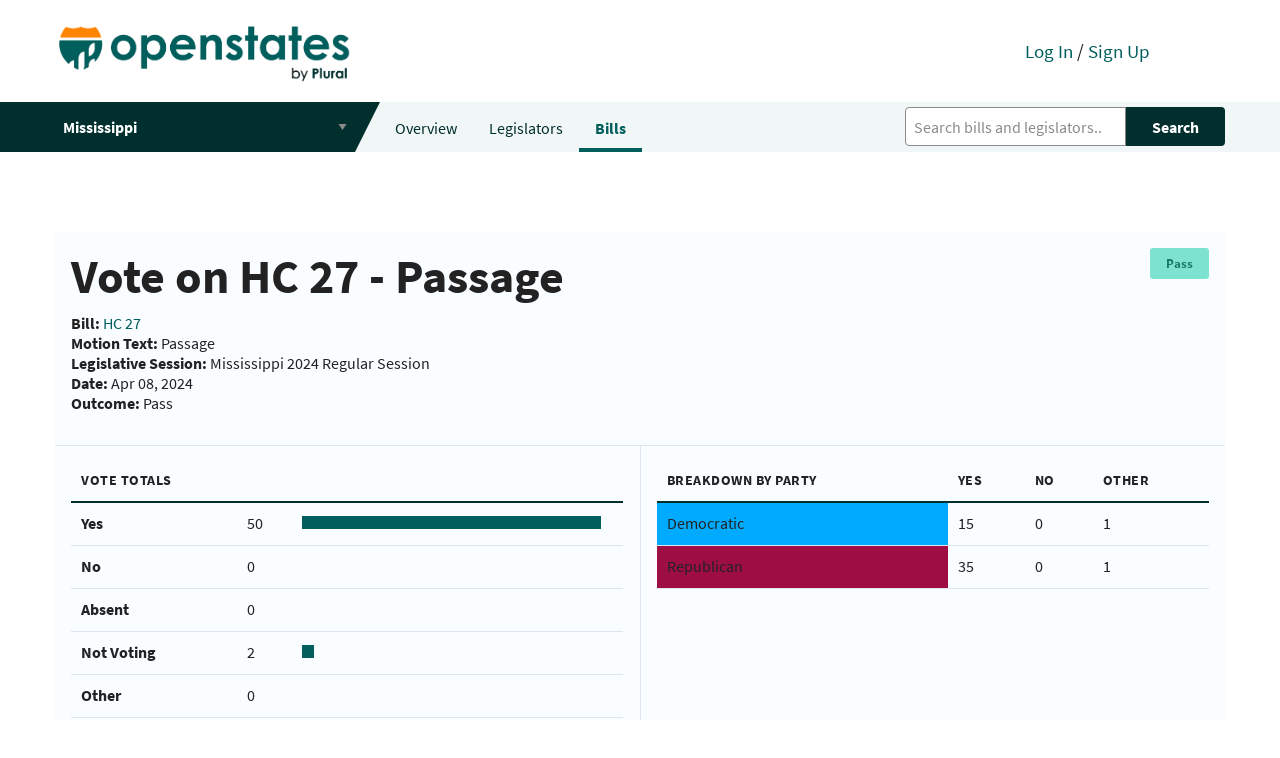

--- FILE ---
content_type: text/html; charset=utf-8
request_url: https://open.pluralpolicy.com/vote/12de4a07-0706-494d-9df5-663536269435/
body_size: 17584
content:



<!DOCTYPE html>
<html>
    <head>
        <!-- Global site tag (gtag.js) - Google Analytics -->
        <script async src="https://www.googletagmanager.com/gtag/js?id=UA-143711479-1"></script>
        <script>
          window.dataLayer = window.dataLayer || [];
          function gtag(){dataLayer.push(arguments);}
          gtag('js', new Date());
          gtag('config', 'UA-143711479-1');
        </script>
        <meta charset="utf-8"><script type="text/javascript">(window.NREUM||(NREUM={})).init={ajax:{deny_list:["bam.nr-data.net"]},feature_flags:["soft_nav"]};(window.NREUM||(NREUM={})).loader_config={licenseKey:"8ab8eca189",applicationID:"301410610",browserID:"301410645"};;/*! For license information please see nr-loader-rum-1.308.0.min.js.LICENSE.txt */
(()=>{var e,t,r={163:(e,t,r)=>{"use strict";r.d(t,{j:()=>E});var n=r(384),i=r(1741);var a=r(2555);r(860).K7.genericEvents;const s="experimental.resources",o="register",c=e=>{if(!e||"string"!=typeof e)return!1;try{document.createDocumentFragment().querySelector(e)}catch{return!1}return!0};var d=r(2614),u=r(944),l=r(8122);const f="[data-nr-mask]",g=e=>(0,l.a)(e,(()=>{const e={feature_flags:[],experimental:{allow_registered_children:!1,resources:!1},mask_selector:"*",block_selector:"[data-nr-block]",mask_input_options:{color:!1,date:!1,"datetime-local":!1,email:!1,month:!1,number:!1,range:!1,search:!1,tel:!1,text:!1,time:!1,url:!1,week:!1,textarea:!1,select:!1,password:!0}};return{ajax:{deny_list:void 0,block_internal:!0,enabled:!0,autoStart:!0},api:{get allow_registered_children(){return e.feature_flags.includes(o)||e.experimental.allow_registered_children},set allow_registered_children(t){e.experimental.allow_registered_children=t},duplicate_registered_data:!1},browser_consent_mode:{enabled:!1},distributed_tracing:{enabled:void 0,exclude_newrelic_header:void 0,cors_use_newrelic_header:void 0,cors_use_tracecontext_headers:void 0,allowed_origins:void 0},get feature_flags(){return e.feature_flags},set feature_flags(t){e.feature_flags=t},generic_events:{enabled:!0,autoStart:!0},harvest:{interval:30},jserrors:{enabled:!0,autoStart:!0},logging:{enabled:!0,autoStart:!0},metrics:{enabled:!0,autoStart:!0},obfuscate:void 0,page_action:{enabled:!0},page_view_event:{enabled:!0,autoStart:!0},page_view_timing:{enabled:!0,autoStart:!0},performance:{capture_marks:!1,capture_measures:!1,capture_detail:!0,resources:{get enabled(){return e.feature_flags.includes(s)||e.experimental.resources},set enabled(t){e.experimental.resources=t},asset_types:[],first_party_domains:[],ignore_newrelic:!0}},privacy:{cookies_enabled:!0},proxy:{assets:void 0,beacon:void 0},session:{expiresMs:d.wk,inactiveMs:d.BB},session_replay:{autoStart:!0,enabled:!1,preload:!1,sampling_rate:10,error_sampling_rate:100,collect_fonts:!1,inline_images:!1,fix_stylesheets:!0,mask_all_inputs:!0,get mask_text_selector(){return e.mask_selector},set mask_text_selector(t){c(t)?e.mask_selector="".concat(t,",").concat(f):""===t||null===t?e.mask_selector=f:(0,u.R)(5,t)},get block_class(){return"nr-block"},get ignore_class(){return"nr-ignore"},get mask_text_class(){return"nr-mask"},get block_selector(){return e.block_selector},set block_selector(t){c(t)?e.block_selector+=",".concat(t):""!==t&&(0,u.R)(6,t)},get mask_input_options(){return e.mask_input_options},set mask_input_options(t){t&&"object"==typeof t?e.mask_input_options={...t,password:!0}:(0,u.R)(7,t)}},session_trace:{enabled:!0,autoStart:!0},soft_navigations:{enabled:!0,autoStart:!0},spa:{enabled:!0,autoStart:!0},ssl:void 0,user_actions:{enabled:!0,elementAttributes:["id","className","tagName","type"]}}})());var p=r(6154),m=r(9324);let h=0;const v={buildEnv:m.F3,distMethod:m.Xs,version:m.xv,originTime:p.WN},b={consented:!1},y={appMetadata:{},get consented(){return this.session?.state?.consent||b.consented},set consented(e){b.consented=e},customTransaction:void 0,denyList:void 0,disabled:!1,harvester:void 0,isolatedBacklog:!1,isRecording:!1,loaderType:void 0,maxBytes:3e4,obfuscator:void 0,onerror:void 0,ptid:void 0,releaseIds:{},session:void 0,timeKeeper:void 0,registeredEntities:[],jsAttributesMetadata:{bytes:0},get harvestCount(){return++h}},_=e=>{const t=(0,l.a)(e,y),r=Object.keys(v).reduce((e,t)=>(e[t]={value:v[t],writable:!1,configurable:!0,enumerable:!0},e),{});return Object.defineProperties(t,r)};var w=r(5701);const x=e=>{const t=e.startsWith("http");e+="/",r.p=t?e:"https://"+e};var R=r(7836),k=r(3241);const A={accountID:void 0,trustKey:void 0,agentID:void 0,licenseKey:void 0,applicationID:void 0,xpid:void 0},S=e=>(0,l.a)(e,A),T=new Set;function E(e,t={},r,s){let{init:o,info:c,loader_config:d,runtime:u={},exposed:l=!0}=t;if(!c){const e=(0,n.pV)();o=e.init,c=e.info,d=e.loader_config}e.init=g(o||{}),e.loader_config=S(d||{}),c.jsAttributes??={},p.bv&&(c.jsAttributes.isWorker=!0),e.info=(0,a.D)(c);const f=e.init,m=[c.beacon,c.errorBeacon];T.has(e.agentIdentifier)||(f.proxy.assets&&(x(f.proxy.assets),m.push(f.proxy.assets)),f.proxy.beacon&&m.push(f.proxy.beacon),e.beacons=[...m],function(e){const t=(0,n.pV)();Object.getOwnPropertyNames(i.W.prototype).forEach(r=>{const n=i.W.prototype[r];if("function"!=typeof n||"constructor"===n)return;let a=t[r];e[r]&&!1!==e.exposed&&"micro-agent"!==e.runtime?.loaderType&&(t[r]=(...t)=>{const n=e[r](...t);return a?a(...t):n})})}(e),(0,n.US)("activatedFeatures",w.B)),u.denyList=[...f.ajax.deny_list||[],...f.ajax.block_internal?m:[]],u.ptid=e.agentIdentifier,u.loaderType=r,e.runtime=_(u),T.has(e.agentIdentifier)||(e.ee=R.ee.get(e.agentIdentifier),e.exposed=l,(0,k.W)({agentIdentifier:e.agentIdentifier,drained:!!w.B?.[e.agentIdentifier],type:"lifecycle",name:"initialize",feature:void 0,data:e.config})),T.add(e.agentIdentifier)}},384:(e,t,r)=>{"use strict";r.d(t,{NT:()=>s,US:()=>u,Zm:()=>o,bQ:()=>d,dV:()=>c,pV:()=>l});var n=r(6154),i=r(1863),a=r(1910);const s={beacon:"bam.nr-data.net",errorBeacon:"bam.nr-data.net"};function o(){return n.gm.NREUM||(n.gm.NREUM={}),void 0===n.gm.newrelic&&(n.gm.newrelic=n.gm.NREUM),n.gm.NREUM}function c(){let e=o();return e.o||(e.o={ST:n.gm.setTimeout,SI:n.gm.setImmediate||n.gm.setInterval,CT:n.gm.clearTimeout,XHR:n.gm.XMLHttpRequest,REQ:n.gm.Request,EV:n.gm.Event,PR:n.gm.Promise,MO:n.gm.MutationObserver,FETCH:n.gm.fetch,WS:n.gm.WebSocket},(0,a.i)(...Object.values(e.o))),e}function d(e,t){let r=o();r.initializedAgents??={},t.initializedAt={ms:(0,i.t)(),date:new Date},r.initializedAgents[e]=t}function u(e,t){o()[e]=t}function l(){return function(){let e=o();const t=e.info||{};e.info={beacon:s.beacon,errorBeacon:s.errorBeacon,...t}}(),function(){let e=o();const t=e.init||{};e.init={...t}}(),c(),function(){let e=o();const t=e.loader_config||{};e.loader_config={...t}}(),o()}},782:(e,t,r)=>{"use strict";r.d(t,{T:()=>n});const n=r(860).K7.pageViewTiming},860:(e,t,r)=>{"use strict";r.d(t,{$J:()=>u,K7:()=>c,P3:()=>d,XX:()=>i,Yy:()=>o,df:()=>a,qY:()=>n,v4:()=>s});const n="events",i="jserrors",a="browser/blobs",s="rum",o="browser/logs",c={ajax:"ajax",genericEvents:"generic_events",jserrors:i,logging:"logging",metrics:"metrics",pageAction:"page_action",pageViewEvent:"page_view_event",pageViewTiming:"page_view_timing",sessionReplay:"session_replay",sessionTrace:"session_trace",softNav:"soft_navigations",spa:"spa"},d={[c.pageViewEvent]:1,[c.pageViewTiming]:2,[c.metrics]:3,[c.jserrors]:4,[c.spa]:5,[c.ajax]:6,[c.sessionTrace]:7,[c.softNav]:8,[c.sessionReplay]:9,[c.logging]:10,[c.genericEvents]:11},u={[c.pageViewEvent]:s,[c.pageViewTiming]:n,[c.ajax]:n,[c.spa]:n,[c.softNav]:n,[c.metrics]:i,[c.jserrors]:i,[c.sessionTrace]:a,[c.sessionReplay]:a,[c.logging]:o,[c.genericEvents]:"ins"}},944:(e,t,r)=>{"use strict";r.d(t,{R:()=>i});var n=r(3241);function i(e,t){"function"==typeof console.debug&&(console.debug("New Relic Warning: https://github.com/newrelic/newrelic-browser-agent/blob/main/docs/warning-codes.md#".concat(e),t),(0,n.W)({agentIdentifier:null,drained:null,type:"data",name:"warn",feature:"warn",data:{code:e,secondary:t}}))}},1687:(e,t,r)=>{"use strict";r.d(t,{Ak:()=>d,Ze:()=>f,x3:()=>u});var n=r(3241),i=r(7836),a=r(3606),s=r(860),o=r(2646);const c={};function d(e,t){const r={staged:!1,priority:s.P3[t]||0};l(e),c[e].get(t)||c[e].set(t,r)}function u(e,t){e&&c[e]&&(c[e].get(t)&&c[e].delete(t),p(e,t,!1),c[e].size&&g(e))}function l(e){if(!e)throw new Error("agentIdentifier required");c[e]||(c[e]=new Map)}function f(e="",t="feature",r=!1){if(l(e),!e||!c[e].get(t)||r)return p(e,t);c[e].get(t).staged=!0,g(e)}function g(e){const t=Array.from(c[e]);t.every(([e,t])=>t.staged)&&(t.sort((e,t)=>e[1].priority-t[1].priority),t.forEach(([t])=>{c[e].delete(t),p(e,t)}))}function p(e,t,r=!0){const s=e?i.ee.get(e):i.ee,c=a.i.handlers;if(!s.aborted&&s.backlog&&c){if((0,n.W)({agentIdentifier:e,type:"lifecycle",name:"drain",feature:t}),r){const e=s.backlog[t],r=c[t];if(r){for(let t=0;e&&t<e.length;++t)m(e[t],r);Object.entries(r).forEach(([e,t])=>{Object.values(t||{}).forEach(t=>{t[0]?.on&&t[0]?.context()instanceof o.y&&t[0].on(e,t[1])})})}}s.isolatedBacklog||delete c[t],s.backlog[t]=null,s.emit("drain-"+t,[])}}function m(e,t){var r=e[1];Object.values(t[r]||{}).forEach(t=>{var r=e[0];if(t[0]===r){var n=t[1],i=e[3],a=e[2];n.apply(i,a)}})}},1738:(e,t,r)=>{"use strict";r.d(t,{U:()=>g,Y:()=>f});var n=r(3241),i=r(9908),a=r(1863),s=r(944),o=r(5701),c=r(3969),d=r(8362),u=r(860),l=r(4261);function f(e,t,r,a){const f=a||r;!f||f[e]&&f[e]!==d.d.prototype[e]||(f[e]=function(){(0,i.p)(c.xV,["API/"+e+"/called"],void 0,u.K7.metrics,r.ee),(0,n.W)({agentIdentifier:r.agentIdentifier,drained:!!o.B?.[r.agentIdentifier],type:"data",name:"api",feature:l.Pl+e,data:{}});try{return t.apply(this,arguments)}catch(e){(0,s.R)(23,e)}})}function g(e,t,r,n,s){const o=e.info;null===r?delete o.jsAttributes[t]:o.jsAttributes[t]=r,(s||null===r)&&(0,i.p)(l.Pl+n,[(0,a.t)(),t,r],void 0,"session",e.ee)}},1741:(e,t,r)=>{"use strict";r.d(t,{W:()=>a});var n=r(944),i=r(4261);class a{#e(e,...t){if(this[e]!==a.prototype[e])return this[e](...t);(0,n.R)(35,e)}addPageAction(e,t){return this.#e(i.hG,e,t)}register(e){return this.#e(i.eY,e)}recordCustomEvent(e,t){return this.#e(i.fF,e,t)}setPageViewName(e,t){return this.#e(i.Fw,e,t)}setCustomAttribute(e,t,r){return this.#e(i.cD,e,t,r)}noticeError(e,t){return this.#e(i.o5,e,t)}setUserId(e,t=!1){return this.#e(i.Dl,e,t)}setApplicationVersion(e){return this.#e(i.nb,e)}setErrorHandler(e){return this.#e(i.bt,e)}addRelease(e,t){return this.#e(i.k6,e,t)}log(e,t){return this.#e(i.$9,e,t)}start(){return this.#e(i.d3)}finished(e){return this.#e(i.BL,e)}recordReplay(){return this.#e(i.CH)}pauseReplay(){return this.#e(i.Tb)}addToTrace(e){return this.#e(i.U2,e)}setCurrentRouteName(e){return this.#e(i.PA,e)}interaction(e){return this.#e(i.dT,e)}wrapLogger(e,t,r){return this.#e(i.Wb,e,t,r)}measure(e,t){return this.#e(i.V1,e,t)}consent(e){return this.#e(i.Pv,e)}}},1863:(e,t,r)=>{"use strict";function n(){return Math.floor(performance.now())}r.d(t,{t:()=>n})},1910:(e,t,r)=>{"use strict";r.d(t,{i:()=>a});var n=r(944);const i=new Map;function a(...e){return e.every(e=>{if(i.has(e))return i.get(e);const t="function"==typeof e?e.toString():"",r=t.includes("[native code]"),a=t.includes("nrWrapper");return r||a||(0,n.R)(64,e?.name||t),i.set(e,r),r})}},2555:(e,t,r)=>{"use strict";r.d(t,{D:()=>o,f:()=>s});var n=r(384),i=r(8122);const a={beacon:n.NT.beacon,errorBeacon:n.NT.errorBeacon,licenseKey:void 0,applicationID:void 0,sa:void 0,queueTime:void 0,applicationTime:void 0,ttGuid:void 0,user:void 0,account:void 0,product:void 0,extra:void 0,jsAttributes:{},userAttributes:void 0,atts:void 0,transactionName:void 0,tNamePlain:void 0};function s(e){try{return!!e.licenseKey&&!!e.errorBeacon&&!!e.applicationID}catch(e){return!1}}const o=e=>(0,i.a)(e,a)},2614:(e,t,r)=>{"use strict";r.d(t,{BB:()=>s,H3:()=>n,g:()=>d,iL:()=>c,tS:()=>o,uh:()=>i,wk:()=>a});const n="NRBA",i="SESSION",a=144e5,s=18e5,o={STARTED:"session-started",PAUSE:"session-pause",RESET:"session-reset",RESUME:"session-resume",UPDATE:"session-update"},c={SAME_TAB:"same-tab",CROSS_TAB:"cross-tab"},d={OFF:0,FULL:1,ERROR:2}},2646:(e,t,r)=>{"use strict";r.d(t,{y:()=>n});class n{constructor(e){this.contextId=e}}},2843:(e,t,r)=>{"use strict";r.d(t,{G:()=>a,u:()=>i});var n=r(3878);function i(e,t=!1,r,i){(0,n.DD)("visibilitychange",function(){if(t)return void("hidden"===document.visibilityState&&e());e(document.visibilityState)},r,i)}function a(e,t,r){(0,n.sp)("pagehide",e,t,r)}},3241:(e,t,r)=>{"use strict";r.d(t,{W:()=>a});var n=r(6154);const i="newrelic";function a(e={}){try{n.gm.dispatchEvent(new CustomEvent(i,{detail:e}))}catch(e){}}},3606:(e,t,r)=>{"use strict";r.d(t,{i:()=>a});var n=r(9908);a.on=s;var i=a.handlers={};function a(e,t,r,a){s(a||n.d,i,e,t,r)}function s(e,t,r,i,a){a||(a="feature"),e||(e=n.d);var s=t[a]=t[a]||{};(s[r]=s[r]||[]).push([e,i])}},3878:(e,t,r)=>{"use strict";function n(e,t){return{capture:e,passive:!1,signal:t}}function i(e,t,r=!1,i){window.addEventListener(e,t,n(r,i))}function a(e,t,r=!1,i){document.addEventListener(e,t,n(r,i))}r.d(t,{DD:()=>a,jT:()=>n,sp:()=>i})},3969:(e,t,r)=>{"use strict";r.d(t,{TZ:()=>n,XG:()=>o,rs:()=>i,xV:()=>s,z_:()=>a});const n=r(860).K7.metrics,i="sm",a="cm",s="storeSupportabilityMetrics",o="storeEventMetrics"},4234:(e,t,r)=>{"use strict";r.d(t,{W:()=>a});var n=r(7836),i=r(1687);class a{constructor(e,t){this.agentIdentifier=e,this.ee=n.ee.get(e),this.featureName=t,this.blocked=!1}deregisterDrain(){(0,i.x3)(this.agentIdentifier,this.featureName)}}},4261:(e,t,r)=>{"use strict";r.d(t,{$9:()=>d,BL:()=>o,CH:()=>g,Dl:()=>_,Fw:()=>y,PA:()=>h,Pl:()=>n,Pv:()=>k,Tb:()=>l,U2:()=>a,V1:()=>R,Wb:()=>x,bt:()=>b,cD:()=>v,d3:()=>w,dT:()=>c,eY:()=>p,fF:()=>f,hG:()=>i,k6:()=>s,nb:()=>m,o5:()=>u});const n="api-",i="addPageAction",a="addToTrace",s="addRelease",o="finished",c="interaction",d="log",u="noticeError",l="pauseReplay",f="recordCustomEvent",g="recordReplay",p="register",m="setApplicationVersion",h="setCurrentRouteName",v="setCustomAttribute",b="setErrorHandler",y="setPageViewName",_="setUserId",w="start",x="wrapLogger",R="measure",k="consent"},5289:(e,t,r)=>{"use strict";r.d(t,{GG:()=>s,Qr:()=>c,sB:()=>o});var n=r(3878),i=r(6389);function a(){return"undefined"==typeof document||"complete"===document.readyState}function s(e,t){if(a())return e();const r=(0,i.J)(e),s=setInterval(()=>{a()&&(clearInterval(s),r())},500);(0,n.sp)("load",r,t)}function o(e){if(a())return e();(0,n.DD)("DOMContentLoaded",e)}function c(e){if(a())return e();(0,n.sp)("popstate",e)}},5607:(e,t,r)=>{"use strict";r.d(t,{W:()=>n});const n=(0,r(9566).bz)()},5701:(e,t,r)=>{"use strict";r.d(t,{B:()=>a,t:()=>s});var n=r(3241);const i=new Set,a={};function s(e,t){const r=t.agentIdentifier;a[r]??={},e&&"object"==typeof e&&(i.has(r)||(t.ee.emit("rumresp",[e]),a[r]=e,i.add(r),(0,n.W)({agentIdentifier:r,loaded:!0,drained:!0,type:"lifecycle",name:"load",feature:void 0,data:e})))}},6154:(e,t,r)=>{"use strict";r.d(t,{OF:()=>c,RI:()=>i,WN:()=>u,bv:()=>a,eN:()=>l,gm:()=>s,mw:()=>o,sb:()=>d});var n=r(1863);const i="undefined"!=typeof window&&!!window.document,a="undefined"!=typeof WorkerGlobalScope&&("undefined"!=typeof self&&self instanceof WorkerGlobalScope&&self.navigator instanceof WorkerNavigator||"undefined"!=typeof globalThis&&globalThis instanceof WorkerGlobalScope&&globalThis.navigator instanceof WorkerNavigator),s=i?window:"undefined"!=typeof WorkerGlobalScope&&("undefined"!=typeof self&&self instanceof WorkerGlobalScope&&self||"undefined"!=typeof globalThis&&globalThis instanceof WorkerGlobalScope&&globalThis),o=Boolean("hidden"===s?.document?.visibilityState),c=/iPad|iPhone|iPod/.test(s.navigator?.userAgent),d=c&&"undefined"==typeof SharedWorker,u=((()=>{const e=s.navigator?.userAgent?.match(/Firefox[/\s](\d+\.\d+)/);Array.isArray(e)&&e.length>=2&&e[1]})(),Date.now()-(0,n.t)()),l=()=>"undefined"!=typeof PerformanceNavigationTiming&&s?.performance?.getEntriesByType("navigation")?.[0]?.responseStart},6389:(e,t,r)=>{"use strict";function n(e,t=500,r={}){const n=r?.leading||!1;let i;return(...r)=>{n&&void 0===i&&(e.apply(this,r),i=setTimeout(()=>{i=clearTimeout(i)},t)),n||(clearTimeout(i),i=setTimeout(()=>{e.apply(this,r)},t))}}function i(e){let t=!1;return(...r)=>{t||(t=!0,e.apply(this,r))}}r.d(t,{J:()=>i,s:()=>n})},6630:(e,t,r)=>{"use strict";r.d(t,{T:()=>n});const n=r(860).K7.pageViewEvent},7699:(e,t,r)=>{"use strict";r.d(t,{It:()=>a,KC:()=>o,No:()=>i,qh:()=>s});var n=r(860);const i=16e3,a=1e6,s="SESSION_ERROR",o={[n.K7.logging]:!0,[n.K7.genericEvents]:!1,[n.K7.jserrors]:!1,[n.K7.ajax]:!1}},7836:(e,t,r)=>{"use strict";r.d(t,{P:()=>o,ee:()=>c});var n=r(384),i=r(8990),a=r(2646),s=r(5607);const o="nr@context:".concat(s.W),c=function e(t,r){var n={},s={},u={},l=!1;try{l=16===r.length&&d.initializedAgents?.[r]?.runtime.isolatedBacklog}catch(e){}var f={on:p,addEventListener:p,removeEventListener:function(e,t){var r=n[e];if(!r)return;for(var i=0;i<r.length;i++)r[i]===t&&r.splice(i,1)},emit:function(e,r,n,i,a){!1!==a&&(a=!0);if(c.aborted&&!i)return;t&&a&&t.emit(e,r,n);var o=g(n);m(e).forEach(e=>{e.apply(o,r)});var d=v()[s[e]];d&&d.push([f,e,r,o]);return o},get:h,listeners:m,context:g,buffer:function(e,t){const r=v();if(t=t||"feature",f.aborted)return;Object.entries(e||{}).forEach(([e,n])=>{s[n]=t,t in r||(r[t]=[])})},abort:function(){f._aborted=!0,Object.keys(f.backlog).forEach(e=>{delete f.backlog[e]})},isBuffering:function(e){return!!v()[s[e]]},debugId:r,backlog:l?{}:t&&"object"==typeof t.backlog?t.backlog:{},isolatedBacklog:l};return Object.defineProperty(f,"aborted",{get:()=>{let e=f._aborted||!1;return e||(t&&(e=t.aborted),e)}}),f;function g(e){return e&&e instanceof a.y?e:e?(0,i.I)(e,o,()=>new a.y(o)):new a.y(o)}function p(e,t){n[e]=m(e).concat(t)}function m(e){return n[e]||[]}function h(t){return u[t]=u[t]||e(f,t)}function v(){return f.backlog}}(void 0,"globalEE"),d=(0,n.Zm)();d.ee||(d.ee=c)},8122:(e,t,r)=>{"use strict";r.d(t,{a:()=>i});var n=r(944);function i(e,t){try{if(!e||"object"!=typeof e)return(0,n.R)(3);if(!t||"object"!=typeof t)return(0,n.R)(4);const r=Object.create(Object.getPrototypeOf(t),Object.getOwnPropertyDescriptors(t)),a=0===Object.keys(r).length?e:r;for(let s in a)if(void 0!==e[s])try{if(null===e[s]){r[s]=null;continue}Array.isArray(e[s])&&Array.isArray(t[s])?r[s]=Array.from(new Set([...e[s],...t[s]])):"object"==typeof e[s]&&"object"==typeof t[s]?r[s]=i(e[s],t[s]):r[s]=e[s]}catch(e){r[s]||(0,n.R)(1,e)}return r}catch(e){(0,n.R)(2,e)}}},8362:(e,t,r)=>{"use strict";r.d(t,{d:()=>a});var n=r(9566),i=r(1741);class a extends i.W{agentIdentifier=(0,n.LA)(16)}},8374:(e,t,r)=>{r.nc=(()=>{try{return document?.currentScript?.nonce}catch(e){}return""})()},8990:(e,t,r)=>{"use strict";r.d(t,{I:()=>i});var n=Object.prototype.hasOwnProperty;function i(e,t,r){if(n.call(e,t))return e[t];var i=r();if(Object.defineProperty&&Object.keys)try{return Object.defineProperty(e,t,{value:i,writable:!0,enumerable:!1}),i}catch(e){}return e[t]=i,i}},9324:(e,t,r)=>{"use strict";r.d(t,{F3:()=>i,Xs:()=>a,xv:()=>n});const n="1.308.0",i="PROD",a="CDN"},9566:(e,t,r)=>{"use strict";r.d(t,{LA:()=>o,bz:()=>s});var n=r(6154);const i="xxxxxxxx-xxxx-4xxx-yxxx-xxxxxxxxxxxx";function a(e,t){return e?15&e[t]:16*Math.random()|0}function s(){const e=n.gm?.crypto||n.gm?.msCrypto;let t,r=0;return e&&e.getRandomValues&&(t=e.getRandomValues(new Uint8Array(30))),i.split("").map(e=>"x"===e?a(t,r++).toString(16):"y"===e?(3&a()|8).toString(16):e).join("")}function o(e){const t=n.gm?.crypto||n.gm?.msCrypto;let r,i=0;t&&t.getRandomValues&&(r=t.getRandomValues(new Uint8Array(e)));const s=[];for(var o=0;o<e;o++)s.push(a(r,i++).toString(16));return s.join("")}},9908:(e,t,r)=>{"use strict";r.d(t,{d:()=>n,p:()=>i});var n=r(7836).ee.get("handle");function i(e,t,r,i,a){a?(a.buffer([e],i),a.emit(e,t,r)):(n.buffer([e],i),n.emit(e,t,r))}}},n={};function i(e){var t=n[e];if(void 0!==t)return t.exports;var a=n[e]={exports:{}};return r[e](a,a.exports,i),a.exports}i.m=r,i.d=(e,t)=>{for(var r in t)i.o(t,r)&&!i.o(e,r)&&Object.defineProperty(e,r,{enumerable:!0,get:t[r]})},i.f={},i.e=e=>Promise.all(Object.keys(i.f).reduce((t,r)=>(i.f[r](e,t),t),[])),i.u=e=>"nr-rum-1.308.0.min.js",i.o=(e,t)=>Object.prototype.hasOwnProperty.call(e,t),e={},t="NRBA-1.308.0.PROD:",i.l=(r,n,a,s)=>{if(e[r])e[r].push(n);else{var o,c;if(void 0!==a)for(var d=document.getElementsByTagName("script"),u=0;u<d.length;u++){var l=d[u];if(l.getAttribute("src")==r||l.getAttribute("data-webpack")==t+a){o=l;break}}if(!o){c=!0;var f={296:"sha512-+MIMDsOcckGXa1EdWHqFNv7P+JUkd5kQwCBr3KE6uCvnsBNUrdSt4a/3/L4j4TxtnaMNjHpza2/erNQbpacJQA=="};(o=document.createElement("script")).charset="utf-8",i.nc&&o.setAttribute("nonce",i.nc),o.setAttribute("data-webpack",t+a),o.src=r,0!==o.src.indexOf(window.location.origin+"/")&&(o.crossOrigin="anonymous"),f[s]&&(o.integrity=f[s])}e[r]=[n];var g=(t,n)=>{o.onerror=o.onload=null,clearTimeout(p);var i=e[r];if(delete e[r],o.parentNode&&o.parentNode.removeChild(o),i&&i.forEach(e=>e(n)),t)return t(n)},p=setTimeout(g.bind(null,void 0,{type:"timeout",target:o}),12e4);o.onerror=g.bind(null,o.onerror),o.onload=g.bind(null,o.onload),c&&document.head.appendChild(o)}},i.r=e=>{"undefined"!=typeof Symbol&&Symbol.toStringTag&&Object.defineProperty(e,Symbol.toStringTag,{value:"Module"}),Object.defineProperty(e,"__esModule",{value:!0})},i.p="https://js-agent.newrelic.com/",(()=>{var e={374:0,840:0};i.f.j=(t,r)=>{var n=i.o(e,t)?e[t]:void 0;if(0!==n)if(n)r.push(n[2]);else{var a=new Promise((r,i)=>n=e[t]=[r,i]);r.push(n[2]=a);var s=i.p+i.u(t),o=new Error;i.l(s,r=>{if(i.o(e,t)&&(0!==(n=e[t])&&(e[t]=void 0),n)){var a=r&&("load"===r.type?"missing":r.type),s=r&&r.target&&r.target.src;o.message="Loading chunk "+t+" failed: ("+a+": "+s+")",o.name="ChunkLoadError",o.type=a,o.request=s,n[1](o)}},"chunk-"+t,t)}};var t=(t,r)=>{var n,a,[s,o,c]=r,d=0;if(s.some(t=>0!==e[t])){for(n in o)i.o(o,n)&&(i.m[n]=o[n]);if(c)c(i)}for(t&&t(r);d<s.length;d++)a=s[d],i.o(e,a)&&e[a]&&e[a][0](),e[a]=0},r=self["webpackChunk:NRBA-1.308.0.PROD"]=self["webpackChunk:NRBA-1.308.0.PROD"]||[];r.forEach(t.bind(null,0)),r.push=t.bind(null,r.push.bind(r))})(),(()=>{"use strict";i(8374);var e=i(8362),t=i(860);const r=Object.values(t.K7);var n=i(163);var a=i(9908),s=i(1863),o=i(4261),c=i(1738);var d=i(1687),u=i(4234),l=i(5289),f=i(6154),g=i(944),p=i(384);const m=e=>f.RI&&!0===e?.privacy.cookies_enabled;function h(e){return!!(0,p.dV)().o.MO&&m(e)&&!0===e?.session_trace.enabled}var v=i(6389),b=i(7699);class y extends u.W{constructor(e,t){super(e.agentIdentifier,t),this.agentRef=e,this.abortHandler=void 0,this.featAggregate=void 0,this.loadedSuccessfully=void 0,this.onAggregateImported=new Promise(e=>{this.loadedSuccessfully=e}),this.deferred=Promise.resolve(),!1===e.init[this.featureName].autoStart?this.deferred=new Promise((t,r)=>{this.ee.on("manual-start-all",(0,v.J)(()=>{(0,d.Ak)(e.agentIdentifier,this.featureName),t()}))}):(0,d.Ak)(e.agentIdentifier,t)}importAggregator(e,t,r={}){if(this.featAggregate)return;const n=async()=>{let n;await this.deferred;try{if(m(e.init)){const{setupAgentSession:t}=await i.e(296).then(i.bind(i,3305));n=t(e)}}catch(e){(0,g.R)(20,e),this.ee.emit("internal-error",[e]),(0,a.p)(b.qh,[e],void 0,this.featureName,this.ee)}try{if(!this.#t(this.featureName,n,e.init))return(0,d.Ze)(this.agentIdentifier,this.featureName),void this.loadedSuccessfully(!1);const{Aggregate:i}=await t();this.featAggregate=new i(e,r),e.runtime.harvester.initializedAggregates.push(this.featAggregate),this.loadedSuccessfully(!0)}catch(e){(0,g.R)(34,e),this.abortHandler?.(),(0,d.Ze)(this.agentIdentifier,this.featureName,!0),this.loadedSuccessfully(!1),this.ee&&this.ee.abort()}};f.RI?(0,l.GG)(()=>n(),!0):n()}#t(e,r,n){if(this.blocked)return!1;switch(e){case t.K7.sessionReplay:return h(n)&&!!r;case t.K7.sessionTrace:return!!r;default:return!0}}}var _=i(6630),w=i(2614),x=i(3241);class R extends y{static featureName=_.T;constructor(e){var t;super(e,_.T),this.setupInspectionEvents(e.agentIdentifier),t=e,(0,c.Y)(o.Fw,function(e,r){"string"==typeof e&&("/"!==e.charAt(0)&&(e="/"+e),t.runtime.customTransaction=(r||"http://custom.transaction")+e,(0,a.p)(o.Pl+o.Fw,[(0,s.t)()],void 0,void 0,t.ee))},t),this.importAggregator(e,()=>i.e(296).then(i.bind(i,3943)))}setupInspectionEvents(e){const t=(t,r)=>{t&&(0,x.W)({agentIdentifier:e,timeStamp:t.timeStamp,loaded:"complete"===t.target.readyState,type:"window",name:r,data:t.target.location+""})};(0,l.sB)(e=>{t(e,"DOMContentLoaded")}),(0,l.GG)(e=>{t(e,"load")}),(0,l.Qr)(e=>{t(e,"navigate")}),this.ee.on(w.tS.UPDATE,(t,r)=>{(0,x.W)({agentIdentifier:e,type:"lifecycle",name:"session",data:r})})}}class k extends e.d{constructor(e){var t;(super(),f.gm)?(this.features={},(0,p.bQ)(this.agentIdentifier,this),this.desiredFeatures=new Set(e.features||[]),this.desiredFeatures.add(R),(0,n.j)(this,e,e.loaderType||"agent"),t=this,(0,c.Y)(o.cD,function(e,r,n=!1){if("string"==typeof e){if(["string","number","boolean"].includes(typeof r)||null===r)return(0,c.U)(t,e,r,o.cD,n);(0,g.R)(40,typeof r)}else(0,g.R)(39,typeof e)},t),function(e){(0,c.Y)(o.Dl,function(t,r=!1){if("string"!=typeof t&&null!==t)return void(0,g.R)(41,typeof t);const n=e.info.jsAttributes["enduser.id"];r&&null!=n&&n!==t?(0,a.p)(o.Pl+"setUserIdAndResetSession",[t],void 0,"session",e.ee):(0,c.U)(e,"enduser.id",t,o.Dl,!0)},e)}(this),function(e){(0,c.Y)(o.nb,function(t){if("string"==typeof t||null===t)return(0,c.U)(e,"application.version",t,o.nb,!1);(0,g.R)(42,typeof t)},e)}(this),function(e){(0,c.Y)(o.d3,function(){e.ee.emit("manual-start-all")},e)}(this),function(e){(0,c.Y)(o.Pv,function(t=!0){if("boolean"==typeof t){if((0,a.p)(o.Pl+o.Pv,[t],void 0,"session",e.ee),e.runtime.consented=t,t){const t=e.features.page_view_event;t.onAggregateImported.then(e=>{const r=t.featAggregate;e&&!r.sentRum&&r.sendRum()})}}else(0,g.R)(65,typeof t)},e)}(this),this.run()):(0,g.R)(21)}get config(){return{info:this.info,init:this.init,loader_config:this.loader_config,runtime:this.runtime}}get api(){return this}run(){try{const e=function(e){const t={};return r.forEach(r=>{t[r]=!!e[r]?.enabled}),t}(this.init),n=[...this.desiredFeatures];n.sort((e,r)=>t.P3[e.featureName]-t.P3[r.featureName]),n.forEach(r=>{if(!e[r.featureName]&&r.featureName!==t.K7.pageViewEvent)return;if(r.featureName===t.K7.spa)return void(0,g.R)(67);const n=function(e){switch(e){case t.K7.ajax:return[t.K7.jserrors];case t.K7.sessionTrace:return[t.K7.ajax,t.K7.pageViewEvent];case t.K7.sessionReplay:return[t.K7.sessionTrace];case t.K7.pageViewTiming:return[t.K7.pageViewEvent];default:return[]}}(r.featureName).filter(e=>!(e in this.features));n.length>0&&(0,g.R)(36,{targetFeature:r.featureName,missingDependencies:n}),this.features[r.featureName]=new r(this)})}catch(e){(0,g.R)(22,e);for(const e in this.features)this.features[e].abortHandler?.();const t=(0,p.Zm)();delete t.initializedAgents[this.agentIdentifier]?.features,delete this.sharedAggregator;return t.ee.get(this.agentIdentifier).abort(),!1}}}var A=i(2843),S=i(782);class T extends y{static featureName=S.T;constructor(e){super(e,S.T),f.RI&&((0,A.u)(()=>(0,a.p)("docHidden",[(0,s.t)()],void 0,S.T,this.ee),!0),(0,A.G)(()=>(0,a.p)("winPagehide",[(0,s.t)()],void 0,S.T,this.ee)),this.importAggregator(e,()=>i.e(296).then(i.bind(i,2117))))}}var E=i(3969);class I extends y{static featureName=E.TZ;constructor(e){super(e,E.TZ),f.RI&&document.addEventListener("securitypolicyviolation",e=>{(0,a.p)(E.xV,["Generic/CSPViolation/Detected"],void 0,this.featureName,this.ee)}),this.importAggregator(e,()=>i.e(296).then(i.bind(i,9623)))}}new k({features:[R,T,I],loaderType:"lite"})})()})();</script><script type="text/javascript">window.NREUM||(NREUM={});NREUM.info={"beacon":"bam.nr-data.net","errorBeacon":"bam.nr-data.net","licenseKey":"8ab8eca189","applicationID":"301410610","transactionName":"NVRaNUpVVhZUVEMICQwefhRWV0wMWlkYERMAXVECFkJRAEJEGQMPDl1LW05bTAA=","queueTime":0,"applicationTime":237,"agent":""}</script>
        <meta name="viewport" content="width=device-width, initial-scale=1">
        <title>Senate vote on HC 27 in Mississippi 2024 Regular Session - Open States </title>
        <meta name="description" property="og:description" content="View the Mississippi Senate vote history on HC 27 in Mississippi 2024 Regular Session.">
        
        <meta name="twitter:card" content="summary">
        <meta name="twitter:site" content="@openstates">
        <meta property="og:url" content="https://open.pluralpolicy.com/vote/12de4a07-0706-494d-9df5-663536269435/">
        <meta property="og:title" content="Senate vote on HC 27 in Mississippi 2024 Regular Session - Open States ">
        <meta property="og:image" content="https://open.pluralpolicy.com/static/images/openstates_icon_transparent.01ab5cbe89e4.png">
        

        <!-- Favicon -->
        <link rel="apple-touch-icon" sizes="180x180" href="/static/images/favicon/apple-touch-icon.186b3db6ca3b.png?v=20190106">
        <link rel="icon" type="image/png" sizes="32x32" href="/static/images/favicon/favicon-32x32.46909a47386d.png?v=20190106">
        <link rel="icon" type="image/png" sizes="16x16" href="/static/images/favicon/favicon-16x16.cea066ed0cce.png?v=20190106">
        <link rel="manifest" href="/static/images/favicon/site.5aa8f883f7d2.webmanifest?v=20190106">
        <link rel="mask-icon" href="/static/images/favicon/safari-pinned-tab.dbc2b8509892.svg?v=20190106" color="#233240">
        <link rel="shortcut icon" href="/static/images/favicon/favicon.720dc2bccde4.ico?v=20190106">
        <meta name="msapplication-TileColor" content="#ffffff">
        <meta name="msapplication-config" content="/static/images/favicon/browserconfig.0f68633a664a.xml?v=20190106">
        <meta name="theme-color" content="#ffffff">

        
        
    </head>

    <body>
        



<header class="header">
    <div class="grid-container" id="header__top">
        <a href="/">
            <img class="header__logo" width="300" src="/static/images/openstates_plural_logo.80156d5d548b.png" alt="OpenStates Logo">
        </a>

       <div id="header__login">
         
         <a href="/accounts/login/">Log In</a> /
         <a href="/accounts/signup/">Sign Up</a>
         
       </div>
    </div>

    
    <div class="navigation">
        <div class="grid-container">
            <div class="navigation__container">

                <div class="navigation__section navigation__select-wrapper">
                    <select class="navigation__select" onchange="window.location.href = '/' + this.value">
                        
                        
                            <option value="al" >Alabama</option>
                        
                            <option value="ak" >Alaska</option>
                        
                            <option value="az" >Arizona</option>
                        
                            <option value="ar" >Arkansas</option>
                        
                            <option value="ca" >California</option>
                        
                            <option value="co" >Colorado</option>
                        
                            <option value="ct" >Connecticut</option>
                        
                            <option value="de" >Delaware</option>
                        
                            <option value="dc" >District of Columbia</option>
                        
                            <option value="fl" >Florida</option>
                        
                            <option value="ga" >Georgia</option>
                        
                            <option value="hi" >Hawaii</option>
                        
                            <option value="id" >Idaho</option>
                        
                            <option value="il" >Illinois</option>
                        
                            <option value="in" >Indiana</option>
                        
                            <option value="ia" >Iowa</option>
                        
                            <option value="ks" >Kansas</option>
                        
                            <option value="ky" >Kentucky</option>
                        
                            <option value="la" >Louisiana</option>
                        
                            <option value="me" >Maine</option>
                        
                            <option value="md" >Maryland</option>
                        
                            <option value="ma" >Massachusetts</option>
                        
                            <option value="mi" >Michigan</option>
                        
                            <option value="mn" >Minnesota</option>
                        
                            <option value="ms" selected>Mississippi</option>
                        
                            <option value="mo" >Missouri</option>
                        
                            <option value="mt" >Montana</option>
                        
                            <option value="ne" >Nebraska</option>
                        
                            <option value="nv" >Nevada</option>
                        
                            <option value="nh" >New Hampshire</option>
                        
                            <option value="nj" >New Jersey</option>
                        
                            <option value="nm" >New Mexico</option>
                        
                            <option value="ny" >New York</option>
                        
                            <option value="nc" >North Carolina</option>
                        
                            <option value="nd" >North Dakota</option>
                        
                            <option value="oh" >Ohio</option>
                        
                            <option value="ok" >Oklahoma</option>
                        
                            <option value="or" >Oregon</option>
                        
                            <option value="pa" >Pennsylvania</option>
                        
                            <option value="pr" >Puerto Rico</option>
                        
                            <option value="ri" >Rhode Island</option>
                        
                            <option value="sc" >South Carolina</option>
                        
                            <option value="sd" >South Dakota</option>
                        
                            <option value="tn" >Tennessee</option>
                        
                            <option value="tx" >Texas</option>
                        
                            <option value="ut" >Utah</option>
                        
                            <option value="vt" >Vermont</option>
                        
                            <option value="va" >Virginia</option>
                        
                            <option value="wa" >Washington</option>
                        
                            <option value="wv" >West Virginia</option>
                        
                            <option value="wi" >Wisconsin</option>
                        
                            <option value="wy" >Wyoming</option>
                        
                    </select>
                </div>

                <ul class="navigation__section navigation__menu">
                
                    <li><a  href="/ms/">Overview </a></li>
                    <li><a  href="/ms/legislators/">Legislators</a></li>
                    <li><a  class="is-active"  href="/ms/bills/">Bills</a></li>
                
                </ul>

                <form action="/search/" id="header__search">
                <div class="input-group">
                    <input class="input-group-field" type="search" placeholder="Search bills and legislators..." name="query">
                    
                    <input type="hidden" name="state" value="ms">
                    
                    <div class="input-group-button">
                        <button type="submit" class="button button--secondary">
                          Search
                        </button>
                    </div>
                </div>
                </form>
            </div>
        </div>

    </div>
    

    <!-- <div class="donation-banner"> </div> -->

    
</header>


        <div class="grid-container">
            <div class="grid-x grid-padding-x">
                <div class="cell medium-12 mt1">
                    
<section class="section">
    <div class="overview">
        <div class="overview__header">
            <div style="width: 100%;">
                <div class="flex-container align-justify">
                    <h3 class="overview__heading">Vote on HC 27 - Passage</h3>
                    <span style="height: min-content;" class="label
                        
                            label--green
                        
                    ">
                        Pass
                    </span>
                </div>
                <ul class="no-bullet">
                    <li>
                        <strong>Bill:</strong> 
                        <a href="/ms/bills/2024/HC27/">HC 27</a>
                    </li>
                    <li>
                        <strong>Motion Text:</strong> Passage
                    </li>
                    <li>
                        <strong>Legislative Session:</strong> Mississippi 2024 Regular Session
                    </li>
                    <li>
                        <strong>Date:</strong> Apr 08, 2024
                    </li>
                    <li>
                        <strong>Outcome:</strong> Pass
                    </li>
                </ul>
        </div>
        </div>
        <div class="overview__section overview__section--parent">
            <div class="overview__subsection">
                <table>
                    <thead>
                        <tr>
                            <th>Vote Totals</th>
                        </tr>
                    </thead>
                    <tbody>
                        
                            <tr>
                                <th>Yes</th>
                                <td>50</td>
                                <td class="bar-column"><div class="horizontal-bar" style="width: 96.15384615384616%"></div></td>
                            </tr>
                        
                            <tr>
                                <th>No</th>
                                <td>0</td>
                                <td class="bar-column"><div class="horizontal-bar" style="width: 0.0%"></div></td>
                            </tr>
                        
                            <tr>
                                <th>Absent</th>
                                <td>0</td>
                                <td class="bar-column"><div class="horizontal-bar" style="width: 0.0%"></div></td>
                            </tr>
                        
                            <tr>
                                <th>Not Voting</th>
                                <td>2</td>
                                <td class="bar-column"><div class="horizontal-bar" style="width: 3.8461538461538463%"></div></td>
                            </tr>
                        
                            <tr>
                                <th>Other</th>
                                <td>0</td>
                                <td class="bar-column"><div class="horizontal-bar" style="width: 0.0%"></div></td>
                            </tr>
                        
                    </tbody>
                </table>
            </div>
            
            <div class="overview__subsection">
            
                <table>
                    <thead>
                        <tr>
                            <th>Breakdown by Party</th>
                            <th>Yes</th>
                            <th>No</th>
                            <th>Other</th>
                        </tr>
                    </thead>
                    <tbody>
                        
                            <tr>
                                <td style="background-color: #00abff">Democratic</td>
                                <td>15</td>
                                <td>0</td>
                                <td>1</td>
                            </tr>
                        
                            <tr>
                                <td style="background-color: #9e0e44">Republican</td>
                                <td>35</td>
                                <td>0</td>
                                <td>1</td>
                            </tr>
                        
                    </tbody>
                </table>
            
            </div>
        </div>
    </div>
</section>

<section class="section">
    <h2 class="heading--medium">Roll Call</h2>
    <hr>
    <table>
        <thead>
            <tr>
                <th>Name</th>
                <th>Party</th>
                <th>Vote</th>
            </tr>
        </thead>
        <tbody>
            
            <tr>
                
                    <td><a href="/person/nicole-boyd-5oOllM9tpUgYz0LDShrlKA/">Nicole Boyd</a></td>
                    <td style="background-color: #9e0e44">Republican</td>
                
                <td>Yes</td>
            </tr>
            
            <tr>
                
                    <td><a href="/person/albert-butler-5qRCsUx2H0hCdJxoyJW3ZN/">Albert Butler</a></td>
                    <td style="background-color: #00abff">Democratic</td>
                
                <td>Yes</td>
            </tr>
            
            <tr>
                
                    <td><a href="/person/dennis-debar-4GJsn7eGWLcnh3o4hZunQx/">Dennis DeBar</a></td>
                    <td style="background-color: #9e0e44">Republican</td>
                
                <td>Yes</td>
            </tr>
            
            <tr>
                
                    <td><a href="/person/reginald-jackson-TwaVFfzpmjUn9AmvQun1N/">Reginald Jackson</a></td>
                    <td style="background-color: #00abff">Democratic</td>
                
                <td>Yes</td>
            </tr>
            
            <tr>
                
                    <td><a href="/person/david-jordan-7OScOE6NmoPpG6vcf2k6S5/">David Jordan</a></td>
                    <td style="background-color: #00abff">Democratic</td>
                
                <td>Yes</td>
            </tr>
            
            <tr>
                
                    <td><a href="/person/sollie-norwood-2IE9xcjQf7JzVSLt1yGgo0/">Sollie Norwood</a></td>
                    <td style="background-color: #00abff">Democratic</td>
                
                <td>Yes</td>
            </tr>
            
            <tr>
                
                    <td><a href="/person/david-parker-k15684og1MhBJeluMevby/">David Parker</a></td>
                    <td style="background-color: #9e0e44">Republican</td>
                
                <td>Yes</td>
            </tr>
            
            <tr>
                
                    <td><a href="/person/sarita-simmons-7Klga9Ft4M8EcbjjZysVW5/">Sarita Simmons</a></td>
                    <td style="background-color: #00abff">Democratic</td>
                
                <td>Yes</td>
            </tr>
            
            <tr>
                
                    <td><a href="/person/bart-williams-2u0rVrw301Uq1BAJVkEZI8/">Bart Williams</a></td>
                    <td style="background-color: #9e0e44">Republican</td>
                
                <td>Yes</td>
            </tr>
            
            <tr>
                
                    <td><a href="/person/brian-rhodes-3dWw3wGm9tdqCV6WiOIAQy/">Brian Rhodes</a></td>
                    <td style="background-color: #9e0e44">Republican</td>
                
                <td>Yes</td>
            </tr>
            
            <tr>
                
                    <td><a href="/person/robin-robinson-1ZdD3cW8vNd6ZjZ1ZKKwEj/">Robin Robinson</a></td>
                    <td style="background-color: #9e0e44">Republican</td>
                
                <td>Yes</td>
            </tr>
            
            <tr>
                
                    <td><a href="/person/daniel-sparks-1WVKCqUi3kwNMG8sPwUQjW/">Daniel Sparks</a></td>
                    <td style="background-color: #9e0e44">Republican</td>
                
                <td>Yes</td>
            </tr>
            
            <tr>
                
                    <td><a href="/person/joseph-thomas-ZzaYQDSlnIi8pVBTyIAKs/">Joseph Thomas</a></td>
                    <td style="background-color: #00abff">Democratic</td>
                
                <td>Yes</td>
            </tr>
            
            <tr>
                
                    <td><a href="/person/chuck-younger-5uP8LKqpbx3dtRLaecZjBR/">Chuck Younger</a></td>
                    <td style="background-color: #9e0e44">Republican</td>
                
                <td>Yes</td>
            </tr>
            
            <tr>
                
                    <td><a href="/person/andy-berry-3vOTC4tC08mSGS6OP4uJjE/">Andy Berry</a></td>
                    <td style="background-color: #9e0e44">Republican</td>
                
                <td>Yes</td>
            </tr>
            
            <tr>
                
                    <td><a href="/person/bradford-blackmon-1neJ0x8sMUkudyWysYfTZh/">Bradford Blackmon</a></td>
                    <td style="background-color: #00abff">Democratic</td>
                
                <td>Yes</td>
            </tr>
            
            <tr>
                
                    <td><a href="/person/david-blount-674z1u4OKIcmbZfFW8zyQ4/">David Blount</a></td>
                    <td style="background-color: #00abff">Democratic</td>
                
                <td>Yes</td>
            </tr>
            
            <tr>
                
                    <td><a href="/person/joey-fillingane-5ipxw2pt10bMRBOreJkvpW/">Joey Fillingane</a></td>
                    <td style="background-color: #9e0e44">Republican</td>
                
                <td>Yes</td>
            </tr>
            
            <tr>
                
                    <td><a href="/person/angela-hill-1wnhrlzhrOrQJTZTD7OmCy/">Angela Hill</a></td>
                    <td style="background-color: #9e0e44">Republican</td>
                
                <td>Yes</td>
            </tr>
            
            <tr>
                
                    <td><a href="/person/chris-johnson-yyn8D373QgHKurIFvyksj/">Chris Johnson</a></td>
                    <td style="background-color: #9e0e44">Republican</td>
                
                <td>Yes</td>
            </tr>
            
            <tr>
                
                    <td><a href="/person/chad-mcmahan-icbpuxDtRZZvYK0QDJe11/">Chad McMahan</a></td>
                    <td style="background-color: #9e0e44">Republican</td>
                
                <td>Yes</td>
            </tr>
            
            <tr>
                
                    <td><a href="/person/rita-parks-6Vzce7C0G6TLGfm3IyuL7j/">Rita Parks</a></td>
                    <td style="background-color: #9e0e44">Republican</td>
                
                <td>Yes</td>
            </tr>
            
            <tr>
                
                    <td><a href="/person/john-polk-1d6fHpiBzwnxkkE9WNf1js/">John Polk</a></td>
                    <td style="background-color: #9e0e44">Republican</td>
                
                <td>Yes</td>
            </tr>
            
            <tr>
                
                    <td><a href="/person/derrick-simmons-1uBQxHTKaycjhYRb8dJQhr/">Derrick Simmons</a></td>
                    <td style="background-color: #00abff">Democratic</td>
                
                <td>Yes</td>
            </tr>
            
            <tr>
                
                    <td><a href="/person/neil-whaley-2wfMz3W5QEepoTp98pMCrX/">Neil Whaley</a></td>
                    <td style="background-color: #9e0e44">Republican</td>
                
                <td>Yes</td>
            </tr>
            
            <tr>
                
                    <td><a href="/person/juan-barnett-7gq2QOcBf1BiBDGMxUDVFL/">Juan Barnett</a></td>
                    <td style="background-color: #00abff">Democratic</td>
                
                <td>Yes</td>
            </tr>
            
            <tr>
                
                    <td><a href="/person/kevin-blackwell-5WZnBCN39sGMmc2bDHZfSu/">Kevin Blackwell</a></td>
                    <td style="background-color: #9e0e44">Republican</td>
                
                <td>Yes</td>
            </tr>
            
            <tr>
                
                    <td><a href="/person/lydia-chassaniol-HXfu54Xgup1wC5YSDikZt/">Lydia Chassaniol</a></td>
                    <td style="background-color: #9e0e44">Republican</td>
                
                <td>Yes</td>
            </tr>
            
            <tr>
                
                    <td><a href="/person/scott-delano-41qO9Za7snwf8XKxzuteh6/">Scott DeLano</a></td>
                    <td style="background-color: #9e0e44">Republican</td>
                
                <td>Yes</td>
            </tr>
            
            <tr>
                
                    <td><a href="/person/hillman-frazier-4SFJMieQl58KdqdCgOANEx/">Hillman Frazier</a></td>
                    <td style="background-color: #00abff">Democratic</td>
                
                <td>Yes</td>
            </tr>
            
            <tr>
                
                    <td><a href="/person/josh-harkins-a10pRCoGJqLCG7MafORIo/">Josh Harkins</a></td>
                    <td style="background-color: #9e0e44">Republican</td>
                
                <td>Yes</td>
            </tr>
            
            <tr>
                
                    <td><a href="/person/briggs-hopson-7NVr1aEJVPp8tnPiIJETeA/">Briggs Hopson</a></td>
                    <td style="background-color: #9e0e44">Republican</td>
                
                <td>Yes</td>
            </tr>
            
            <tr>
                
                    <td><a href="/person/john-horhn-5dBhFOfdpOCGCcY0agDoqV/">John Horhn</a></td>
                    <td style="background-color: #00abff">Democratic</td>
                
                <td>Yes</td>
            </tr>
            
            <tr>
                
                    <td><a href="/person/philman-ladner-3jyXzKhLK4QltuLytgXWLE/">Philman Ladner</a></td>
                    <td style="background-color: #9e0e44">Republican</td>
                
                <td>Yes</td>
            </tr>
            
            <tr>
                
                    <td><a href="/person/tyler-mccaughn-5l11dhhMMQB6CAg0uk1zPw/">Tyler McCaughn</a></td>
                    <td style="background-color: #9e0e44">Republican</td>
                
                <td>Yes</td>
            </tr>
            
            <tr>
                
                    <td><a href="/person/walter-michel-2yUuQAa1LZV82bL7V4RVMR/">Walter Michel</a></td>
                    <td style="background-color: #9e0e44">Republican</td>
                
                <td>Yes</td>
            </tr>
            
            <tr>
                
                    <td><a href="/person/mike-seymour-3QfYWWMvIaEnhF06LhFunW/">Mike Seymour</a></td>
                    <td style="background-color: #9e0e44">Republican</td>
                
                <td>Yes</td>
            </tr>
            
            <tr>
                
                    <td><a href="/person/ben-suber-5f7GF2MKvN3I733ENeqoin/">Ben Suber</a></td>
                    <td style="background-color: #9e0e44">Republican</td>
                
                <td>Yes</td>
            </tr>
            
            <tr>
                
                    <td><a href="/person/mike-thompson-78ky8JKSUOaETEB8VGLAp1/">Mike Thompson</a></td>
                    <td style="background-color: #9e0e44">Republican</td>
                
                <td>Yes</td>
            </tr>
            
            <tr>
                
                    <td><a href="/person/angela-turner-ford-3YQWcvpBtkwWBWCLcJtwjP/">Angela Turner-Ford</a></td>
                    <td style="background-color: #00abff">Democratic</td>
                
                <td>Yes</td>
            </tr>
            
            <tr>
                
                    <td><a href="/person/brice-wiggins-3q3GyL46lJQZbMtctJl5VV/">Brice Wiggins</a></td>
                    <td style="background-color: #9e0e44">Republican</td>
                
                <td>Yes</td>
            </tr>
            
            <tr>
                
                    <td><a href="/person/jason-barrett-62McpmPSccWjRpQtVVeFxR/">Jason Barrett</a></td>
                    <td style="background-color: #9e0e44">Republican</td>
                
                <td>Yes</td>
            </tr>
            
            <tr>
                
                    <td><a href="/person/jenifer-branning-304OOTu09AARxet3mIL3If/">Jenifer Branning</a></td>
                    <td style="background-color: #9e0e44">Republican</td>
                
                <td>Yes</td>
            </tr>
            
            <tr>
                
                    <td><a href="/person/gary-brumfield-6iQ2wKNdgGltE1QRJfQBrq/">Gary Brumfield</a></td>
                    <td style="background-color: #00abff">Democratic</td>
                
                <td>Yes</td>
            </tr>
            
            <tr>
                
                    <td><a href="/person/joel-carter-6DZVtol4H9U20ZFRqKlT15/">Joel Carter</a></td>
                    <td style="background-color: #9e0e44">Republican</td>
                
                <td>Yes</td>
            </tr>
            
            <tr>
                
                    <td><a href="/person/kathy-chism-6DquLcx3LS3UHD5lc06JUg/">Kathy Chism</a></td>
                    <td style="background-color: #9e0e44">Republican</td>
                
                <td>Yes</td>
            </tr>
            
            <tr>
                
                    <td><a href="/person/jeremy-england-1a7RYwzXu7QVXj2mqzksrT/">Jeremy England</a></td>
                    <td style="background-color: #9e0e44">Republican</td>
                
                <td>Yes</td>
            </tr>
            
            <tr>
                
                    <td><a href="/person/rod-hickman-7A7BEf4h1Fn3AEjxKvwumD/">Rod Hickman</a></td>
                    <td style="background-color: #00abff">Democratic</td>
                
                <td>Yes</td>
            </tr>
            
            <tr>
                
                    <td><a href="/person/dean-kirby-6N1DXzxf3ghyZVh5MKJP2p/">Dean Kirby</a></td>
                    <td style="background-color: #9e0e44">Republican</td>
                
                <td>Yes</td>
            </tr>
            
            <tr>
                
                    <td><a href="/person/michael-mclendon-2oXSjc0RC0XVEaE6ZtG3Z/">Michael McLendon</a></td>
                    <td style="background-color: #9e0e44">Republican</td>
                
                <td>Yes</td>
            </tr>
            
            <tr>
                
                    <td><a href="/person/hob-bryan-3S9fKk2ecxaBqaDuMo2z6u/">Hob Bryan</a></td>
                    <td style="background-color: #00abff">Democratic</td>
                
                <td>Not Voting</td>
            </tr>
            
            <tr>
                
                    <td><a href="/person/jeff-tate-4dFEgl9JKBtfvbIovYanua/">Jeff Tate</a></td>
                    <td style="background-color: #9e0e44">Republican</td>
                
                <td>Not Voting</td>
            </tr>
            
        </tbody>
    </table>
</section>
<section>
    <hr>
  <h3 class="heading--medium">Sources</h3>

    <p>Data on Open States is updated periodically throughout the day from the official website of the <a href="http://www.legislature.ms.gov/">Mississippi Legislature</a>.</p>

    <p>If you notice any inconsistencies with these official sources, feel free to <a href="https://github.com/openstates/issues/issues">file an issue</a>.</p>

  
  <ul>
    
      <li><a href="http://billstatus.ls.state.ms.us/2024/pdf/votes/senate/0980002.pdf" rel="nofollow">http://billstatus.ls.state.ms.us/2024/pdf/votes/senate/0980002.pdf</a></li>
    
  </ul>
  
</section>


                </div>
            </div>
        </div>

        <footer class="footer">
    <div class="grid-container">
        <div class="grid-x grid-margin-x">

            <div class="cell medium-4">
                <h2 class="heading--xsmall">About</h2>
                <ul class="no-bullet">
                    <li><a href="/find_your_legislator/">Find Your Legislators</a></li>
                    <li><a href="/about/subscriptions/">Track State Bills</a></li>
                    <li><a href="/about/">About Open States</a></li>
                    <li><a href="/tos/">Terms of Use &amp; Privacy</a></li>
                </ul>
            </div>

            <div class="cell medium-4">
                <h2 class="heading--xsmall">Code &amp; Data</h2>
                <ul class="no-bullet">
                    <li><a href="https://github.com/openstates">Code on GitHub</a></li>
                    <li><a href="https://docs.openstates.org/api-v3/">API Documentation</a></li>
                    <li><a href="/data/">Bulk Data</a></li>
                    <li><a href="https://github.com/openstates/issues/issues/new/choose">Report an Issue</a></li>
                    <li><a href="/about/contributing/">Contribute To Open States</a></li>
                </ul>
            </div>

            <div class="cell medium-4">
                <h2 class="heading--xsmall">Follow Us</h2>
                <ul class="no-bullet">
                    <li><a href="https://twitter.com/openstates">Twitter</a></li>
                    <li><a href="https://blog.openstates.org/">Blog</a></li>
                    <li><a href="https://matrix.to/#/#open-states:matrix.org">Matrix chat space</a></li>
                </ul>
            </div>

        </div>
    </div>
</footer>

        <script src="/static/bundles/main.eefb6cafcc61.js"></script>
        
        
    </body>
</html>
